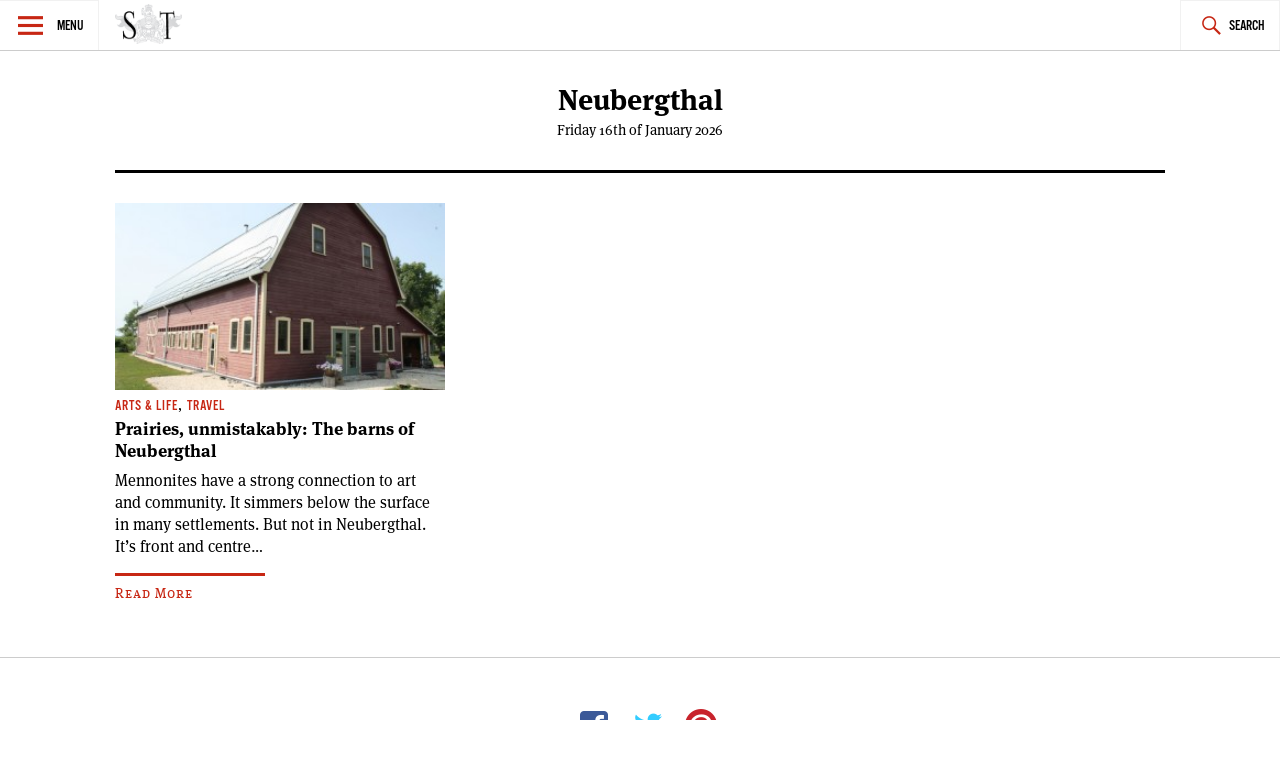

--- FILE ---
content_type: text/html; charset=UTF-8
request_url: https://spectatortribune.com/tag/neubergthal/
body_size: 5625
content:
<!DOCTYPE html>
<html lang="en-US">
<head>
<meta charset="UTF-8">
<meta name="viewport" content="width=device-width, initial-scale=1">
<link rel="profile" href="http://gmpg.org/xfn/11">
<link rel="pingback" href="https://spectatortribune.com/xmlrpc.php">

<title>Neubergthal &#8211; Spectator Tribune</title>
<meta name='robots' content='max-image-preview:large' />
<link rel='dns-prefetch' href='//use.typekit.net' />
<link rel='dns-prefetch' href='//stats.wp.com' />
<link rel="alternate" type="application/rss+xml" title="Spectator Tribune &raquo; Feed" href="https://spectatortribune.com/feed/" />
<link rel="alternate" type="application/rss+xml" title="Spectator Tribune &raquo; Comments Feed" href="https://spectatortribune.com/comments/feed/" />
<link rel="alternate" type="text/calendar" title="Spectator Tribune &raquo; iCal Feed" href="https://spectatortribune.com/events/?ical=1" />
<link rel="alternate" type="application/rss+xml" title="Spectator Tribune &raquo; Neubergthal Tag Feed" href="https://spectatortribune.com/tag/neubergthal/feed/" />
<script type="text/javascript">
window._wpemojiSettings = {"baseUrl":"https:\/\/s.w.org\/images\/core\/emoji\/14.0.0\/72x72\/","ext":".png","svgUrl":"https:\/\/s.w.org\/images\/core\/emoji\/14.0.0\/svg\/","svgExt":".svg","source":{"concatemoji":"https:\/\/spectatortribune.com\/wp-includes\/js\/wp-emoji-release.min.js?ver=6.2.8"}};
/*! This file is auto-generated */
!function(e,a,t){var n,r,o,i=a.createElement("canvas"),p=i.getContext&&i.getContext("2d");function s(e,t){p.clearRect(0,0,i.width,i.height),p.fillText(e,0,0);e=i.toDataURL();return p.clearRect(0,0,i.width,i.height),p.fillText(t,0,0),e===i.toDataURL()}function c(e){var t=a.createElement("script");t.src=e,t.defer=t.type="text/javascript",a.getElementsByTagName("head")[0].appendChild(t)}for(o=Array("flag","emoji"),t.supports={everything:!0,everythingExceptFlag:!0},r=0;r<o.length;r++)t.supports[o[r]]=function(e){if(p&&p.fillText)switch(p.textBaseline="top",p.font="600 32px Arial",e){case"flag":return s("\ud83c\udff3\ufe0f\u200d\u26a7\ufe0f","\ud83c\udff3\ufe0f\u200b\u26a7\ufe0f")?!1:!s("\ud83c\uddfa\ud83c\uddf3","\ud83c\uddfa\u200b\ud83c\uddf3")&&!s("\ud83c\udff4\udb40\udc67\udb40\udc62\udb40\udc65\udb40\udc6e\udb40\udc67\udb40\udc7f","\ud83c\udff4\u200b\udb40\udc67\u200b\udb40\udc62\u200b\udb40\udc65\u200b\udb40\udc6e\u200b\udb40\udc67\u200b\udb40\udc7f");case"emoji":return!s("\ud83e\udef1\ud83c\udffb\u200d\ud83e\udef2\ud83c\udfff","\ud83e\udef1\ud83c\udffb\u200b\ud83e\udef2\ud83c\udfff")}return!1}(o[r]),t.supports.everything=t.supports.everything&&t.supports[o[r]],"flag"!==o[r]&&(t.supports.everythingExceptFlag=t.supports.everythingExceptFlag&&t.supports[o[r]]);t.supports.everythingExceptFlag=t.supports.everythingExceptFlag&&!t.supports.flag,t.DOMReady=!1,t.readyCallback=function(){t.DOMReady=!0},t.supports.everything||(n=function(){t.readyCallback()},a.addEventListener?(a.addEventListener("DOMContentLoaded",n,!1),e.addEventListener("load",n,!1)):(e.attachEvent("onload",n),a.attachEvent("onreadystatechange",function(){"complete"===a.readyState&&t.readyCallback()})),(e=t.source||{}).concatemoji?c(e.concatemoji):e.wpemoji&&e.twemoji&&(c(e.twemoji),c(e.wpemoji)))}(window,document,window._wpemojiSettings);
</script>
<style type="text/css">
img.wp-smiley,
img.emoji {
	display: inline !important;
	border: none !important;
	box-shadow: none !important;
	height: 1em !important;
	width: 1em !important;
	margin: 0 0.07em !important;
	vertical-align: -0.1em !important;
	background: none !important;
	padding: 0 !important;
}
</style>
	<link rel='stylesheet' id='mediaelement-css' href='https://spectatortribune.com/wp-includes/js/mediaelement/mediaelementplayer-legacy.min.css?ver=4.2.17' type='text/css' media='all' />
<link rel='stylesheet' id='wp-mediaelement-css' href='https://spectatortribune.com/wp-includes/js/mediaelement/wp-mediaelement.min.css?ver=6.2.8' type='text/css' media='all' />
<link rel='stylesheet' id='mc4wp-form-basic-css' href='https://spectatortribune.com/wp-content/plugins/mailchimp-for-wp/assets/css/form-basic.css?ver=4.10.9' type='text/css' media='all' />
<link rel='stylesheet' id='dashicons-css' href='https://spectatortribune.com/wp-includes/css/dashicons.min.css?ver=6.2.8' type='text/css' media='all' />
<link rel='stylesheet' id='v2_spectator_tribune-style-css' href='https://spectatortribune.com/wp-content/themes/v2_spectator_tribune/style.css?ver=1.0' type='text/css' media='all' />
<link rel='stylesheet' id='jetpack_css-css' href='https://spectatortribune.com/wp-content/plugins/jetpack/css/jetpack.css?ver=12.8.2' type='text/css' media='all' />
<script type='text/javascript' src='https://spectatortribune.com/wp-includes/js/jquery/jquery.min.js?ver=3.6.4' id='jquery-core-js'></script>
<script type='text/javascript' src='https://spectatortribune.com/wp-includes/js/jquery/jquery-migrate.min.js?ver=3.4.0' id='jquery-migrate-js'></script>
<script type='text/javascript' src='//use.typekit.net/obp3jia.js?ver=6.2.8' id='v2_spectator_tribune-typekit-js'></script>
<link rel="https://api.w.org/" href="https://spectatortribune.com/wp-json/" /><link rel="alternate" type="application/json" href="https://spectatortribune.com/wp-json/wp/v2/tags/919" /><link rel="EditURI" type="application/rsd+xml" title="RSD" href="https://spectatortribune.com/xmlrpc.php?rsd" />
<link rel="wlwmanifest" type="application/wlwmanifest+xml" href="https://spectatortribune.com/wp-includes/wlwmanifest.xml" />
<meta name="generator" content="WordPress 6.2.8" />

<script type="text/javascript">var _sf_startpt=(new Date()).getTime()</script>
<meta name="tec-api-version" content="v1"><meta name="tec-api-origin" content="https://spectatortribune.com"><link rel="https://theeventscalendar.com/" href="https://spectatortribune.com/wp-json/tribe/events/v1/events/?tags=neubergthal" />	<style>img#wpstats{display:none}</style>
		<script>try{Typekit.load();}catch(e){}</script><!--[if lt IE 9]><script src="//html5shim.googlecode.com/svn/trunk/html5.js"></script><script src="https://spectatortribune.com/wp-content/themes/v2_spectator_tribune/js/polyfills/respond.js"></script><![endif]--><!-- start GOOGLE DFP SCRIPT -->
<script type='text/javascript'>
  var googletag = googletag || {};
  googletag.cmd = googletag.cmd || [];
  (function() {
    var gads = document.createElement('script');
    gads.async = true;
    gads.type = 'text/javascript';
    var useSSL = 'https:' == document.location.protocol;
    gads.src = (useSSL ? 'https:' : 'http:') +
      '//www.googletagservices.com/tag/js/gpt.js';
    var node = document.getElementsByTagName('script')[0];
    node.parentNode.insertBefore(gads, node);
  })();
</script>

<script type='text/javascript'>
  googletag.cmd.push(function() {
	googletag.defineSlot('/31278678/ST-LB-A', [728, 90], 'div-gpt-ad-1450333349138-0').addService(googletag.pubads());
	googletag.defineSlot('/31278678/ST-BB-B', [300, 250], 'div-gpt-ad-1450335349900-0').addService(googletag.pubads());
    googletag.defineSlot('/31278678/ST-BB-A', [300, 250], 'div-gpt-ad-1442874912853-0').addService(googletag.pubads());
    googletag.pubads().enableSingleRequest();
    googletag.enableServices();
  });
</script>
<!-- end GOOGLE DFP SCRIPT --><style type="text/css">.recentcomments a{display:inline !important;padding:0 !important;margin:0 !important;}</style>
<!-- Jetpack Open Graph Tags -->
<meta property="og:type" content="website" />
<meta property="og:title" content="Neubergthal &#8211; Spectator Tribune" />
<meta property="og:url" content="https://spectatortribune.com/tag/neubergthal/" />
<meta property="og:site_name" content="Spectator Tribune" />
<meta property="og:image" content="https://spectatortribune.com/wp-content/uploads/2015/08/cropped-sp-favicon-512x5121.png" />
<meta property="og:image:width" content="512" />
<meta property="og:image:height" content="512" />
<meta property="og:image:alt" content="" />
<meta property="og:locale" content="en_US" />

<!-- End Jetpack Open Graph Tags -->
<link rel="icon" href="https://spectatortribune.com/wp-content/uploads/2015/08/cropped-sp-favicon-512x5121-32x32.png" sizes="32x32" />
<link rel="icon" href="https://spectatortribune.com/wp-content/uploads/2015/08/cropped-sp-favicon-512x5121-192x192.png" sizes="192x192" />
<link rel="apple-touch-icon" href="https://spectatortribune.com/wp-content/uploads/2015/08/cropped-sp-favicon-512x5121-180x180.png" />
<meta name="msapplication-TileImage" content="https://spectatortribune.com/wp-content/uploads/2015/08/cropped-sp-favicon-512x5121-270x270.png" />
</head>

<body class="archive tag tag-neubergthal tag-919 tribe-no-js group-blog">
<div id="page" class="hfeed site">
	<a class="skip-link screen-reader-text" href="#content">Skip to content</a>

	<header id="masthead" class="site-header" role="banner">
		<nav id="site-navigation" class="main-navigation" role="navigation">
			<section class="fly-out">
				<button class="menu-toggle" aria-controls="primary-menu" aria-expanded="false">Menu</button>
				<header>
					<h1>
						<a href="https://spectatortribune.com/" rel="home">
															<img src="https://spectrib.interplay.design/wp-content/uploads/SPE-logo-type-coat-watermark-1.jpg" />
													</a>
					</h1>
				</header>
				<div id="menu-social" class="menu-social menu"><ul id="menu-social-items" class="menu-items"><li id="menu-item-19919" class="menu-item menu-item-type-custom menu-item-object-custom menu-item-19919"><a href="https://www.facebook.com/SpectatorTribune"><span class="screen-reader-text">Facebook</span></a></li>
<li id="menu-item-19920" class="menu-item menu-item-type-custom menu-item-object-custom menu-item-19920"><a href="https://twitter.com/SpectatorTrib"><span class="screen-reader-text">Twitter</span></a></li>
<li id="menu-item-19921" class="menu-item menu-item-type-custom menu-item-object-custom menu-item-19921"><a href="https://www.pinterest.com/spectatortrib/"><span class="screen-reader-text">Pinterest</span></a></li>
</ul></div>				<h2 class="widget-title">Sections</h2>
				<div class="menu-main-navigation-container"><ul id="primary-menu" class="menu"><li id="menu-item-19918" class="menu-item menu-item-type-taxonomy menu-item-object-category menu-item-19918"><a href="https://spectatortribune.com/category/city-politics/">City &#038; Politics</a></li>
<li id="menu-item-479" class="menu-item menu-item-type-taxonomy menu-item-object-category menu-item-479"><a href="https://spectatortribune.com/category/arts-life/">Arts &#038; Life</a></li>
<li id="menu-item-481" class="menu-item menu-item-type-taxonomy menu-item-object-category menu-item-481"><a href="https://spectatortribune.com/category/design-style/">Design &#038; Style</a></li>
<li id="menu-item-482" class="menu-item menu-item-type-taxonomy menu-item-object-category menu-item-482"><a href="https://spectatortribune.com/category/food-drink/">Food &#038; Drink</a></li>
<li id="menu-item-19924" class="menu-item menu-item-type-taxonomy menu-item-object-category menu-item-19924"><a href="https://spectatortribune.com/category/the-prairie-post/">Prairie Post</a></li>
</ul></div>				<h2 class="widget-title">Site Info</h2>
				<div id="secondary-menu" class="menu"><ul>
<li class="page_item page-item-2"><a href="https://spectatortribune.com/sample-page/">About</a></li>
<li class="page_item page-item-204"><a href="https://spectatortribune.com/advertise/">Advertise</a></li>
<li class="page_item page-item-34"><a href="https://spectatortribune.com/contact/">Contact</a></li>
<li class="page_item page-item-202"><a href="https://spectatortribune.com/contribute/">Contribute</a></li>
<li class="page_item page-item-31"><a href="https://spectatortribune.com/masthead/">Masthead</a></li>
<li class="page_item page-item-206"><a href="https://spectatortribune.com/terms-of-use/">Terms of Use</a></li>
</ul></div>
			</section>
			<div class="nav-logo">
				<h1>
					<a href="https://spectatortribune.com/" rel="home">
													<img src="https://spectatortribune.com/wp-content/uploads/top-bar-logo.png" />
											</a>
				</h1>
			</div>
			<button class="search-toggle">Search</button>
			<form role="search" method="get" class="search-form" action="https://spectatortribune.com/">
				<label>
					<span class="screen-reader-text">Search for:</span>
					<input type="search" class="search-field" placeholder="Search &hellip;" value="" name="s" />
				</label>
				<input type="submit" class="search-submit" value="Search" />
			</form>		</nav><!-- #site-navigation -->
			</header><!-- #masthead -->
	<div class="site-branding wrapper">
		<header class="header-layout">
			<h1 class="site-title">					
				Neubergthal	
			</h1>
			Friday 16th of January 2026 		</header>
	</div><!-- .site-branding -->
	<div id="primary" class="content-area">
		<main id="main" class="site-main" role="main">

		
						<!-- a beautiful banner ad -->
			<div id="leaderboard-ad" class="wrapper">
				<!-- BEGIN JS TAG - 728x90 premium < - DO NOT MODIFY -->
				<SCRIPT SRC="http://ads.suite6ixty6ix.com/ttj?id=1014248" TYPE="text/javascript"></SCRIPT> 
				<!-- END TAG -->
			</div>
			<section class="list wrapper">
							<section class="article-list">
				
																
<article id="post-17804" class="post-17804 post type-post status-publish format-standard has-post-thumbnail hentry category-arts-life category-travel tag-art tag-mennonites tag-neubergthal tag-prairies tag-travel">
	<header class="entry-header">
					<a href="https://spectatortribune.com/prairies-unmistakably-the-barns-of-neuberghtal/" title=""><img width="300" height="170" src="https://spectatortribune.com/wp-content/uploads/IMG_2594-300x170.jpg" class="attachment-spt-feat-thumb size-spt-feat-thumb wp-post-image" alt="" decoding="async" /></a>
 				<div class="entry-meta">
			<span class="cat-links"><a href="https://spectatortribune.com/category/arts-life/" rel="category tag">Arts &amp; Life</a>, <a href="https://spectatortribune.com/category/arts-life/travel/" rel="category tag">Travel</a></span>		</div><!-- .entry-meta -->
		<h1 class="entry-title"><a href="https://spectatortribune.com/prairies-unmistakably-the-barns-of-neuberghtal/" rel="bookmark">Prairies, unmistakably: The barns of Neubergthal</a></h1>	</header><!-- .entry-header -->
	<div class="entry-content">
		Mennonites have a strong connection to art and community. It simmers below the surface in many settlements. But not in Neubergthal. It&#8217;s front and centre&hellip; <a class="read-more" href="https://spectatortribune.com/prairies-unmistakably-the-barns-of-neuberghtal/">Read More</a>			</div><!-- .entry-content -->
	<footer class="entry-footer">
			</footer><!-- .entry-footer -->
</article><!-- #post-## -->

								</section><!-- article-list -->
												
			</section><!-- list wrapper -->
		</main><!-- #main -->
	</div><!-- #primary -->
		

	</div><!-- #content -->

	<footer id="colophon" class="site-footer" role="contentinfo">
		<div class="site-info wrapper">
			<div id="menu-social" class="menu-social menu"><ul id="menu-social-items" class="menu-items"><li class="menu-item menu-item-type-custom menu-item-object-custom menu-item-19919"><a href="https://www.facebook.com/SpectatorTribune"><span class="screen-reader-text">Facebook</span></a></li>
<li class="menu-item menu-item-type-custom menu-item-object-custom menu-item-19920"><a href="https://twitter.com/SpectatorTrib"><span class="screen-reader-text">Twitter</span></a></li>
<li class="menu-item menu-item-type-custom menu-item-object-custom menu-item-19921"><a href="https://www.pinterest.com/spectatortrib/"><span class="screen-reader-text">Pinterest</span></a></li>
</ul></div>			
<div id="colophon-widgets" class="widget-area" role="footer">
	<aside id="widget_sp_image-2" class="widget widget_sp_image"><img width="550" height="222" class="attachment-large" style="max-width: 100%;" srcset="https://spectatortribune.com/wp-content/uploads/SPE-logo-type-coat-watermark-1-550x222.jpg 550w, https://spectatortribune.com/wp-content/uploads/SPE-logo-type-coat-watermark-1-200x81.jpg 200w, https://spectatortribune.com/wp-content/uploads/SPE-logo-type-coat-watermark-1.jpg 792w" sizes="(max-width: 550px) 100vw, 550px" src="https://spectatortribune.com/wp-content/uploads/SPE-logo-type-coat-watermark-1-550x222.jpg" /></aside><aside id="nav_menu-2" class="widget widget_nav_menu"><h1 class="widget-title">Sections</h1><div class="menu-main-navigation-container"><ul id="menu-main-navigation" class="menu"><li class="menu-item menu-item-type-taxonomy menu-item-object-category menu-item-19918"><a href="https://spectatortribune.com/category/city-politics/">City &#038; Politics</a></li>
<li class="menu-item menu-item-type-taxonomy menu-item-object-category menu-item-479"><a href="https://spectatortribune.com/category/arts-life/">Arts &#038; Life</a></li>
<li class="menu-item menu-item-type-taxonomy menu-item-object-category menu-item-481"><a href="https://spectatortribune.com/category/design-style/">Design &#038; Style</a></li>
<li class="menu-item menu-item-type-taxonomy menu-item-object-category menu-item-482"><a href="https://spectatortribune.com/category/food-drink/">Food &#038; Drink</a></li>
<li class="menu-item menu-item-type-taxonomy menu-item-object-category menu-item-19924"><a href="https://spectatortribune.com/category/the-prairie-post/">Prairie Post</a></li>
</ul></div></aside><aside id="nav_menu-3" class="widget widget_nav_menu"><h1 class="widget-title">Site Info</h1><div class="menu-footer-pages-container"><ul id="menu-footer-pages" class="menu"><li id="menu-item-38" class="menu-item menu-item-type-post_type menu-item-object-page menu-item-38"><a href="https://spectatortribune.com/sample-page/">About</a></li>
<li id="menu-item-537" class="menu-item menu-item-type-post_type menu-item-object-page menu-item-537"><a href="https://spectatortribune.com/contribute/">Contribute</a></li>
<li id="menu-item-536" class="menu-item menu-item-type-post_type menu-item-object-page menu-item-536"><a href="https://spectatortribune.com/advertise/">Advertise</a></li>
<li id="menu-item-36" class="menu-item menu-item-type-post_type menu-item-object-page menu-item-36"><a href="https://spectatortribune.com/contact/">Contact</a></li>
<li id="menu-item-37" class="menu-item menu-item-type-post_type menu-item-object-page menu-item-37"><a href="https://spectatortribune.com/masthead/">Masthead</a></li>
<li id="menu-item-535" class="menu-item menu-item-type-post_type menu-item-object-page menu-item-535"><a href="https://spectatortribune.com/terms-of-use/">Terms of Use</a></li>
</ul></div></aside><aside id="widget_sp_image-3" class="widget widget_sp_image"><img width="236" height="85" class="attachment-large" style="max-width: 100%;" srcset="https://spectatortribune.com/wp-content/uploads/train_car1-1.jpg 236w, https://spectatortribune.com/wp-content/uploads/train_car1-1-200x72.jpg 200w" sizes="(max-width: 236px) 100vw, 236px" src="https://spectatortribune.com/wp-content/uploads/train_car1-1.jpg" /></aside></div><!-- #secondary -->
		</div><!-- .site-info -->
	</footer><!-- #colophon -->
</div><!-- #page -->

		<script type="text/javascript">
						var _sf_async_config={};
			_sf_async_config.uid = 42710;
			_sf_async_config.domain = "spectatortribune.com";
			_sf_async_config.useCanonical = true;
			 _sf_async_config.authors = "<br />
<b>Warning</b>:  Undefined array key "author" in <b>/srv/users/stis399/apps/spectator-tribune/public/wp-content/plugins/chartbeat/chartbeat.php</b> on line <b>348</b><br />
";
			_sf_async_config.sections = "<br />
<b>Warning</b>:  Undefined array key "sections" in <b>/srv/users/stis399/apps/spectator-tribune/public/wp-content/plugins/chartbeat/chartbeat.php</b> on line <b>349</b><br />
";
					(function(){
			        function loadChartbeat() {
					window._sf_endpt=(new Date()).getTime();
					var e = document.createElement('script');
					e.setAttribute('language', 'javascript');
					e.setAttribute('type', 'text/javascript');
					e.setAttribute('src', '//static.chartbeat.com/js/chartbeat.js');
					document.body.appendChild(e);
				  }
				  var oldonload = window.onload;
				  window.onload = (typeof window.onload != 'function') ?
					 loadChartbeat : function() { try { oldonload(); } catch (e) { loadChartbeat(); throw e} loadChartbeat(); };
				})();
		</script>
		<script>
		( function ( body ) {
			'use strict';
			body.className = body.className.replace( /\btribe-no-js\b/, 'tribe-js' );
		} )( document.body );
		</script>
		<script> /* <![CDATA[ */var tribe_l10n_datatables = {"aria":{"sort_ascending":": activate to sort column ascending","sort_descending":": activate to sort column descending"},"length_menu":"Show _MENU_ entries","empty_table":"No data available in table","info":"Showing _START_ to _END_ of _TOTAL_ entries","info_empty":"Showing 0 to 0 of 0 entries","info_filtered":"(filtered from _MAX_ total entries)","zero_records":"No matching records found","search":"Search:","all_selected_text":"All items on this page were selected. ","select_all_link":"Select all pages","clear_selection":"Clear Selection.","pagination":{"all":"All","next":"Next","previous":"Previous"},"select":{"rows":{"0":"","_":": Selected %d rows","1":": Selected 1 row"}},"datepicker":{"dayNames":["Sunday","Monday","Tuesday","Wednesday","Thursday","Friday","Saturday"],"dayNamesShort":["Sun","Mon","Tue","Wed","Thu","Fri","Sat"],"dayNamesMin":["S","M","T","W","T","F","S"],"monthNames":["January","February","March","April","May","June","July","August","September","October","November","December"],"monthNamesShort":["January","February","March","April","May","June","July","August","September","October","November","December"],"monthNamesMin":["Jan","Feb","Mar","Apr","May","Jun","Jul","Aug","Sep","Oct","Nov","Dec"],"nextText":"Next","prevText":"Prev","currentText":"Today","closeText":"Done","today":"Today","clear":"Clear"}};/* ]]> */ </script><script type='text/javascript' id='disqus_count-js-extra'>
/* <![CDATA[ */
var countVars = {"disqusShortname":"spectatortribune"};
/* ]]> */
</script>
<script type='text/javascript' src='https://spectatortribune.com/wp-content/plugins/disqus-comment-system/public/js/comment_count.js?ver=3.1.4' id='disqus_count-js'></script>
<script type='text/javascript' src='https://spectatortribune.com/wp-content/themes/v2_spectator_tribune/js/build/production.js?ver=20150406' id='v2_spectator_tribune-javascript-js'></script>
<script defer type='text/javascript' src='https://stats.wp.com/e-202603.js' id='jetpack-stats-js'></script>
<script type='text/javascript' id='jetpack-stats-js-after'>
_stq = window._stq || [];
_stq.push([ "view", {v:'ext',blog:'95350722',post:'0',tz:'-6',srv:'spectatortribune.com',j:'1:12.8.2'} ]);
_stq.push([ "clickTrackerInit", "95350722", "0" ]);
</script>

</body>
</html>
